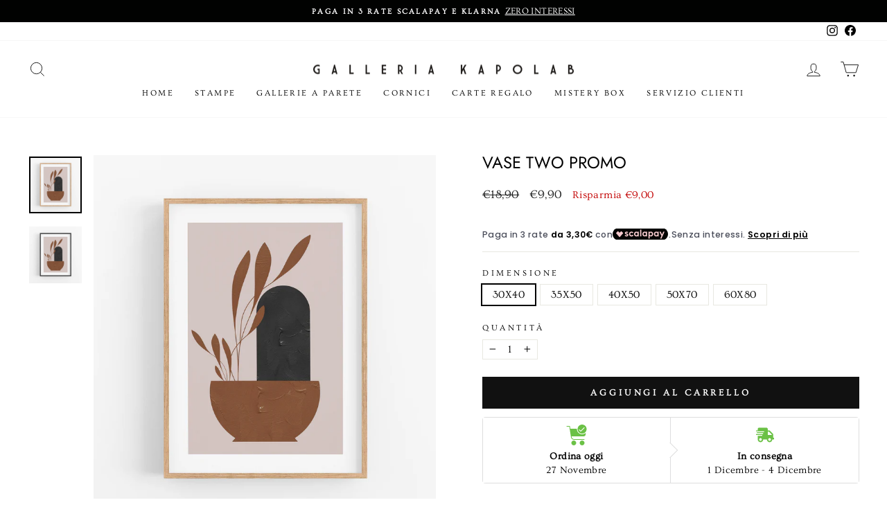

--- FILE ---
content_type: application/javascript; charset=utf-8
request_url: https://cs.iubenda.com/cookie-solution/confs/js/54132976.js
body_size: -142
content:
_iub.csRC = { consApiKey: 'DvjlecRQBjlPj0di4U7g5t6D0bdXzrLq', publicId: '96db2050-6db6-11ee-8bfc-5ad8d8c564c0', floatingGroup: false };
_iub.csEnabled = true;
_iub.csPurposes = [7,4,2,3,1,5];
_iub.cpUpd = 1755046907;
_iub.csFeatures = {"geolocation_setting":false,"cookie_solution_white_labeling":0,"rejection_recovery":false,"full_customization":false,"multiple_languages":"it","mobile_app_integration":false};
_iub.csT = null;
_iub.googleConsentModeV2 = true;
_iub.totalNumberOfProviders = 23;
